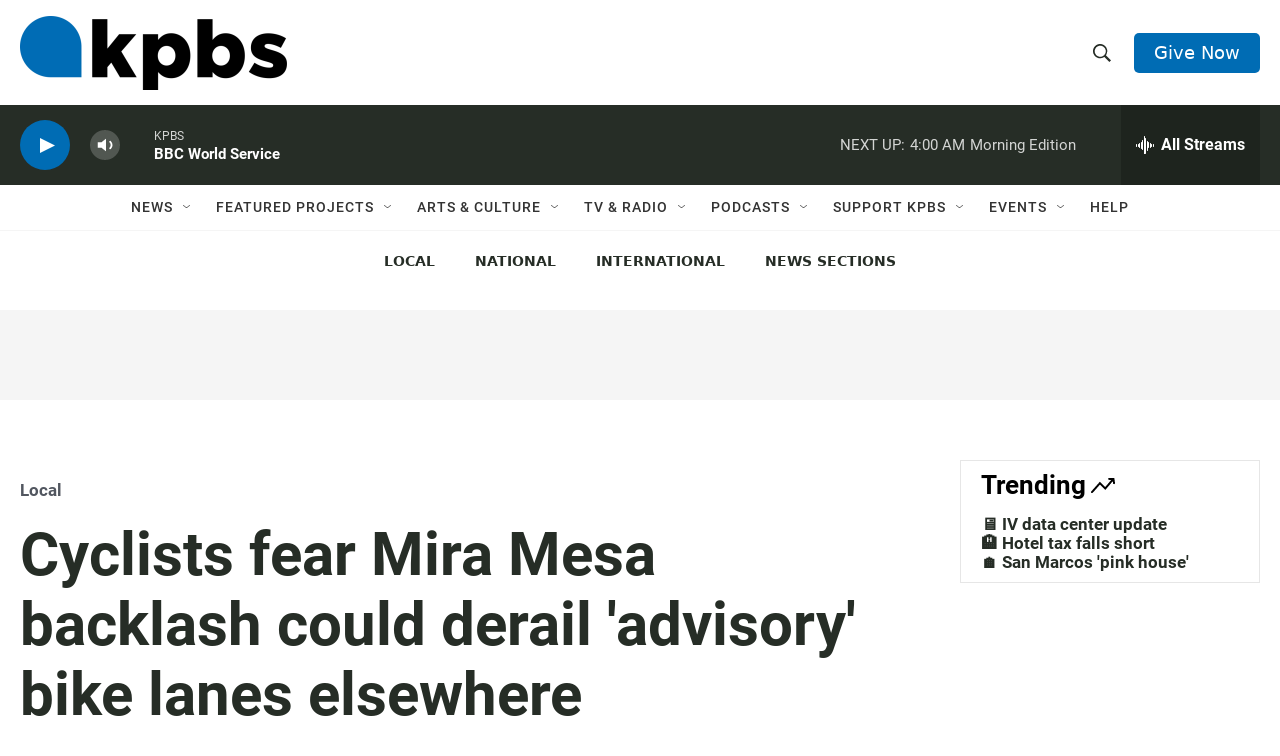

--- FILE ---
content_type: text/html; charset=utf-8
request_url: https://www.google.com/recaptcha/api2/anchor?ar=1&k=6LdRF8EbAAAAAGBCqO-5QNT28BvYzHDqkcBs-hO7&co=aHR0cHM6Ly93d3cua3Bicy5vcmc6NDQz&hl=en&v=PoyoqOPhxBO7pBk68S4YbpHZ&size=invisible&anchor-ms=20000&execute-ms=30000&cb=drawtuto1z7g
body_size: 48549
content:
<!DOCTYPE HTML><html dir="ltr" lang="en"><head><meta http-equiv="Content-Type" content="text/html; charset=UTF-8">
<meta http-equiv="X-UA-Compatible" content="IE=edge">
<title>reCAPTCHA</title>
<style type="text/css">
/* cyrillic-ext */
@font-face {
  font-family: 'Roboto';
  font-style: normal;
  font-weight: 400;
  font-stretch: 100%;
  src: url(//fonts.gstatic.com/s/roboto/v48/KFO7CnqEu92Fr1ME7kSn66aGLdTylUAMa3GUBHMdazTgWw.woff2) format('woff2');
  unicode-range: U+0460-052F, U+1C80-1C8A, U+20B4, U+2DE0-2DFF, U+A640-A69F, U+FE2E-FE2F;
}
/* cyrillic */
@font-face {
  font-family: 'Roboto';
  font-style: normal;
  font-weight: 400;
  font-stretch: 100%;
  src: url(//fonts.gstatic.com/s/roboto/v48/KFO7CnqEu92Fr1ME7kSn66aGLdTylUAMa3iUBHMdazTgWw.woff2) format('woff2');
  unicode-range: U+0301, U+0400-045F, U+0490-0491, U+04B0-04B1, U+2116;
}
/* greek-ext */
@font-face {
  font-family: 'Roboto';
  font-style: normal;
  font-weight: 400;
  font-stretch: 100%;
  src: url(//fonts.gstatic.com/s/roboto/v48/KFO7CnqEu92Fr1ME7kSn66aGLdTylUAMa3CUBHMdazTgWw.woff2) format('woff2');
  unicode-range: U+1F00-1FFF;
}
/* greek */
@font-face {
  font-family: 'Roboto';
  font-style: normal;
  font-weight: 400;
  font-stretch: 100%;
  src: url(//fonts.gstatic.com/s/roboto/v48/KFO7CnqEu92Fr1ME7kSn66aGLdTylUAMa3-UBHMdazTgWw.woff2) format('woff2');
  unicode-range: U+0370-0377, U+037A-037F, U+0384-038A, U+038C, U+038E-03A1, U+03A3-03FF;
}
/* math */
@font-face {
  font-family: 'Roboto';
  font-style: normal;
  font-weight: 400;
  font-stretch: 100%;
  src: url(//fonts.gstatic.com/s/roboto/v48/KFO7CnqEu92Fr1ME7kSn66aGLdTylUAMawCUBHMdazTgWw.woff2) format('woff2');
  unicode-range: U+0302-0303, U+0305, U+0307-0308, U+0310, U+0312, U+0315, U+031A, U+0326-0327, U+032C, U+032F-0330, U+0332-0333, U+0338, U+033A, U+0346, U+034D, U+0391-03A1, U+03A3-03A9, U+03B1-03C9, U+03D1, U+03D5-03D6, U+03F0-03F1, U+03F4-03F5, U+2016-2017, U+2034-2038, U+203C, U+2040, U+2043, U+2047, U+2050, U+2057, U+205F, U+2070-2071, U+2074-208E, U+2090-209C, U+20D0-20DC, U+20E1, U+20E5-20EF, U+2100-2112, U+2114-2115, U+2117-2121, U+2123-214F, U+2190, U+2192, U+2194-21AE, U+21B0-21E5, U+21F1-21F2, U+21F4-2211, U+2213-2214, U+2216-22FF, U+2308-230B, U+2310, U+2319, U+231C-2321, U+2336-237A, U+237C, U+2395, U+239B-23B7, U+23D0, U+23DC-23E1, U+2474-2475, U+25AF, U+25B3, U+25B7, U+25BD, U+25C1, U+25CA, U+25CC, U+25FB, U+266D-266F, U+27C0-27FF, U+2900-2AFF, U+2B0E-2B11, U+2B30-2B4C, U+2BFE, U+3030, U+FF5B, U+FF5D, U+1D400-1D7FF, U+1EE00-1EEFF;
}
/* symbols */
@font-face {
  font-family: 'Roboto';
  font-style: normal;
  font-weight: 400;
  font-stretch: 100%;
  src: url(//fonts.gstatic.com/s/roboto/v48/KFO7CnqEu92Fr1ME7kSn66aGLdTylUAMaxKUBHMdazTgWw.woff2) format('woff2');
  unicode-range: U+0001-000C, U+000E-001F, U+007F-009F, U+20DD-20E0, U+20E2-20E4, U+2150-218F, U+2190, U+2192, U+2194-2199, U+21AF, U+21E6-21F0, U+21F3, U+2218-2219, U+2299, U+22C4-22C6, U+2300-243F, U+2440-244A, U+2460-24FF, U+25A0-27BF, U+2800-28FF, U+2921-2922, U+2981, U+29BF, U+29EB, U+2B00-2BFF, U+4DC0-4DFF, U+FFF9-FFFB, U+10140-1018E, U+10190-1019C, U+101A0, U+101D0-101FD, U+102E0-102FB, U+10E60-10E7E, U+1D2C0-1D2D3, U+1D2E0-1D37F, U+1F000-1F0FF, U+1F100-1F1AD, U+1F1E6-1F1FF, U+1F30D-1F30F, U+1F315, U+1F31C, U+1F31E, U+1F320-1F32C, U+1F336, U+1F378, U+1F37D, U+1F382, U+1F393-1F39F, U+1F3A7-1F3A8, U+1F3AC-1F3AF, U+1F3C2, U+1F3C4-1F3C6, U+1F3CA-1F3CE, U+1F3D4-1F3E0, U+1F3ED, U+1F3F1-1F3F3, U+1F3F5-1F3F7, U+1F408, U+1F415, U+1F41F, U+1F426, U+1F43F, U+1F441-1F442, U+1F444, U+1F446-1F449, U+1F44C-1F44E, U+1F453, U+1F46A, U+1F47D, U+1F4A3, U+1F4B0, U+1F4B3, U+1F4B9, U+1F4BB, U+1F4BF, U+1F4C8-1F4CB, U+1F4D6, U+1F4DA, U+1F4DF, U+1F4E3-1F4E6, U+1F4EA-1F4ED, U+1F4F7, U+1F4F9-1F4FB, U+1F4FD-1F4FE, U+1F503, U+1F507-1F50B, U+1F50D, U+1F512-1F513, U+1F53E-1F54A, U+1F54F-1F5FA, U+1F610, U+1F650-1F67F, U+1F687, U+1F68D, U+1F691, U+1F694, U+1F698, U+1F6AD, U+1F6B2, U+1F6B9-1F6BA, U+1F6BC, U+1F6C6-1F6CF, U+1F6D3-1F6D7, U+1F6E0-1F6EA, U+1F6F0-1F6F3, U+1F6F7-1F6FC, U+1F700-1F7FF, U+1F800-1F80B, U+1F810-1F847, U+1F850-1F859, U+1F860-1F887, U+1F890-1F8AD, U+1F8B0-1F8BB, U+1F8C0-1F8C1, U+1F900-1F90B, U+1F93B, U+1F946, U+1F984, U+1F996, U+1F9E9, U+1FA00-1FA6F, U+1FA70-1FA7C, U+1FA80-1FA89, U+1FA8F-1FAC6, U+1FACE-1FADC, U+1FADF-1FAE9, U+1FAF0-1FAF8, U+1FB00-1FBFF;
}
/* vietnamese */
@font-face {
  font-family: 'Roboto';
  font-style: normal;
  font-weight: 400;
  font-stretch: 100%;
  src: url(//fonts.gstatic.com/s/roboto/v48/KFO7CnqEu92Fr1ME7kSn66aGLdTylUAMa3OUBHMdazTgWw.woff2) format('woff2');
  unicode-range: U+0102-0103, U+0110-0111, U+0128-0129, U+0168-0169, U+01A0-01A1, U+01AF-01B0, U+0300-0301, U+0303-0304, U+0308-0309, U+0323, U+0329, U+1EA0-1EF9, U+20AB;
}
/* latin-ext */
@font-face {
  font-family: 'Roboto';
  font-style: normal;
  font-weight: 400;
  font-stretch: 100%;
  src: url(//fonts.gstatic.com/s/roboto/v48/KFO7CnqEu92Fr1ME7kSn66aGLdTylUAMa3KUBHMdazTgWw.woff2) format('woff2');
  unicode-range: U+0100-02BA, U+02BD-02C5, U+02C7-02CC, U+02CE-02D7, U+02DD-02FF, U+0304, U+0308, U+0329, U+1D00-1DBF, U+1E00-1E9F, U+1EF2-1EFF, U+2020, U+20A0-20AB, U+20AD-20C0, U+2113, U+2C60-2C7F, U+A720-A7FF;
}
/* latin */
@font-face {
  font-family: 'Roboto';
  font-style: normal;
  font-weight: 400;
  font-stretch: 100%;
  src: url(//fonts.gstatic.com/s/roboto/v48/KFO7CnqEu92Fr1ME7kSn66aGLdTylUAMa3yUBHMdazQ.woff2) format('woff2');
  unicode-range: U+0000-00FF, U+0131, U+0152-0153, U+02BB-02BC, U+02C6, U+02DA, U+02DC, U+0304, U+0308, U+0329, U+2000-206F, U+20AC, U+2122, U+2191, U+2193, U+2212, U+2215, U+FEFF, U+FFFD;
}
/* cyrillic-ext */
@font-face {
  font-family: 'Roboto';
  font-style: normal;
  font-weight: 500;
  font-stretch: 100%;
  src: url(//fonts.gstatic.com/s/roboto/v48/KFO7CnqEu92Fr1ME7kSn66aGLdTylUAMa3GUBHMdazTgWw.woff2) format('woff2');
  unicode-range: U+0460-052F, U+1C80-1C8A, U+20B4, U+2DE0-2DFF, U+A640-A69F, U+FE2E-FE2F;
}
/* cyrillic */
@font-face {
  font-family: 'Roboto';
  font-style: normal;
  font-weight: 500;
  font-stretch: 100%;
  src: url(//fonts.gstatic.com/s/roboto/v48/KFO7CnqEu92Fr1ME7kSn66aGLdTylUAMa3iUBHMdazTgWw.woff2) format('woff2');
  unicode-range: U+0301, U+0400-045F, U+0490-0491, U+04B0-04B1, U+2116;
}
/* greek-ext */
@font-face {
  font-family: 'Roboto';
  font-style: normal;
  font-weight: 500;
  font-stretch: 100%;
  src: url(//fonts.gstatic.com/s/roboto/v48/KFO7CnqEu92Fr1ME7kSn66aGLdTylUAMa3CUBHMdazTgWw.woff2) format('woff2');
  unicode-range: U+1F00-1FFF;
}
/* greek */
@font-face {
  font-family: 'Roboto';
  font-style: normal;
  font-weight: 500;
  font-stretch: 100%;
  src: url(//fonts.gstatic.com/s/roboto/v48/KFO7CnqEu92Fr1ME7kSn66aGLdTylUAMa3-UBHMdazTgWw.woff2) format('woff2');
  unicode-range: U+0370-0377, U+037A-037F, U+0384-038A, U+038C, U+038E-03A1, U+03A3-03FF;
}
/* math */
@font-face {
  font-family: 'Roboto';
  font-style: normal;
  font-weight: 500;
  font-stretch: 100%;
  src: url(//fonts.gstatic.com/s/roboto/v48/KFO7CnqEu92Fr1ME7kSn66aGLdTylUAMawCUBHMdazTgWw.woff2) format('woff2');
  unicode-range: U+0302-0303, U+0305, U+0307-0308, U+0310, U+0312, U+0315, U+031A, U+0326-0327, U+032C, U+032F-0330, U+0332-0333, U+0338, U+033A, U+0346, U+034D, U+0391-03A1, U+03A3-03A9, U+03B1-03C9, U+03D1, U+03D5-03D6, U+03F0-03F1, U+03F4-03F5, U+2016-2017, U+2034-2038, U+203C, U+2040, U+2043, U+2047, U+2050, U+2057, U+205F, U+2070-2071, U+2074-208E, U+2090-209C, U+20D0-20DC, U+20E1, U+20E5-20EF, U+2100-2112, U+2114-2115, U+2117-2121, U+2123-214F, U+2190, U+2192, U+2194-21AE, U+21B0-21E5, U+21F1-21F2, U+21F4-2211, U+2213-2214, U+2216-22FF, U+2308-230B, U+2310, U+2319, U+231C-2321, U+2336-237A, U+237C, U+2395, U+239B-23B7, U+23D0, U+23DC-23E1, U+2474-2475, U+25AF, U+25B3, U+25B7, U+25BD, U+25C1, U+25CA, U+25CC, U+25FB, U+266D-266F, U+27C0-27FF, U+2900-2AFF, U+2B0E-2B11, U+2B30-2B4C, U+2BFE, U+3030, U+FF5B, U+FF5D, U+1D400-1D7FF, U+1EE00-1EEFF;
}
/* symbols */
@font-face {
  font-family: 'Roboto';
  font-style: normal;
  font-weight: 500;
  font-stretch: 100%;
  src: url(//fonts.gstatic.com/s/roboto/v48/KFO7CnqEu92Fr1ME7kSn66aGLdTylUAMaxKUBHMdazTgWw.woff2) format('woff2');
  unicode-range: U+0001-000C, U+000E-001F, U+007F-009F, U+20DD-20E0, U+20E2-20E4, U+2150-218F, U+2190, U+2192, U+2194-2199, U+21AF, U+21E6-21F0, U+21F3, U+2218-2219, U+2299, U+22C4-22C6, U+2300-243F, U+2440-244A, U+2460-24FF, U+25A0-27BF, U+2800-28FF, U+2921-2922, U+2981, U+29BF, U+29EB, U+2B00-2BFF, U+4DC0-4DFF, U+FFF9-FFFB, U+10140-1018E, U+10190-1019C, U+101A0, U+101D0-101FD, U+102E0-102FB, U+10E60-10E7E, U+1D2C0-1D2D3, U+1D2E0-1D37F, U+1F000-1F0FF, U+1F100-1F1AD, U+1F1E6-1F1FF, U+1F30D-1F30F, U+1F315, U+1F31C, U+1F31E, U+1F320-1F32C, U+1F336, U+1F378, U+1F37D, U+1F382, U+1F393-1F39F, U+1F3A7-1F3A8, U+1F3AC-1F3AF, U+1F3C2, U+1F3C4-1F3C6, U+1F3CA-1F3CE, U+1F3D4-1F3E0, U+1F3ED, U+1F3F1-1F3F3, U+1F3F5-1F3F7, U+1F408, U+1F415, U+1F41F, U+1F426, U+1F43F, U+1F441-1F442, U+1F444, U+1F446-1F449, U+1F44C-1F44E, U+1F453, U+1F46A, U+1F47D, U+1F4A3, U+1F4B0, U+1F4B3, U+1F4B9, U+1F4BB, U+1F4BF, U+1F4C8-1F4CB, U+1F4D6, U+1F4DA, U+1F4DF, U+1F4E3-1F4E6, U+1F4EA-1F4ED, U+1F4F7, U+1F4F9-1F4FB, U+1F4FD-1F4FE, U+1F503, U+1F507-1F50B, U+1F50D, U+1F512-1F513, U+1F53E-1F54A, U+1F54F-1F5FA, U+1F610, U+1F650-1F67F, U+1F687, U+1F68D, U+1F691, U+1F694, U+1F698, U+1F6AD, U+1F6B2, U+1F6B9-1F6BA, U+1F6BC, U+1F6C6-1F6CF, U+1F6D3-1F6D7, U+1F6E0-1F6EA, U+1F6F0-1F6F3, U+1F6F7-1F6FC, U+1F700-1F7FF, U+1F800-1F80B, U+1F810-1F847, U+1F850-1F859, U+1F860-1F887, U+1F890-1F8AD, U+1F8B0-1F8BB, U+1F8C0-1F8C1, U+1F900-1F90B, U+1F93B, U+1F946, U+1F984, U+1F996, U+1F9E9, U+1FA00-1FA6F, U+1FA70-1FA7C, U+1FA80-1FA89, U+1FA8F-1FAC6, U+1FACE-1FADC, U+1FADF-1FAE9, U+1FAF0-1FAF8, U+1FB00-1FBFF;
}
/* vietnamese */
@font-face {
  font-family: 'Roboto';
  font-style: normal;
  font-weight: 500;
  font-stretch: 100%;
  src: url(//fonts.gstatic.com/s/roboto/v48/KFO7CnqEu92Fr1ME7kSn66aGLdTylUAMa3OUBHMdazTgWw.woff2) format('woff2');
  unicode-range: U+0102-0103, U+0110-0111, U+0128-0129, U+0168-0169, U+01A0-01A1, U+01AF-01B0, U+0300-0301, U+0303-0304, U+0308-0309, U+0323, U+0329, U+1EA0-1EF9, U+20AB;
}
/* latin-ext */
@font-face {
  font-family: 'Roboto';
  font-style: normal;
  font-weight: 500;
  font-stretch: 100%;
  src: url(//fonts.gstatic.com/s/roboto/v48/KFO7CnqEu92Fr1ME7kSn66aGLdTylUAMa3KUBHMdazTgWw.woff2) format('woff2');
  unicode-range: U+0100-02BA, U+02BD-02C5, U+02C7-02CC, U+02CE-02D7, U+02DD-02FF, U+0304, U+0308, U+0329, U+1D00-1DBF, U+1E00-1E9F, U+1EF2-1EFF, U+2020, U+20A0-20AB, U+20AD-20C0, U+2113, U+2C60-2C7F, U+A720-A7FF;
}
/* latin */
@font-face {
  font-family: 'Roboto';
  font-style: normal;
  font-weight: 500;
  font-stretch: 100%;
  src: url(//fonts.gstatic.com/s/roboto/v48/KFO7CnqEu92Fr1ME7kSn66aGLdTylUAMa3yUBHMdazQ.woff2) format('woff2');
  unicode-range: U+0000-00FF, U+0131, U+0152-0153, U+02BB-02BC, U+02C6, U+02DA, U+02DC, U+0304, U+0308, U+0329, U+2000-206F, U+20AC, U+2122, U+2191, U+2193, U+2212, U+2215, U+FEFF, U+FFFD;
}
/* cyrillic-ext */
@font-face {
  font-family: 'Roboto';
  font-style: normal;
  font-weight: 900;
  font-stretch: 100%;
  src: url(//fonts.gstatic.com/s/roboto/v48/KFO7CnqEu92Fr1ME7kSn66aGLdTylUAMa3GUBHMdazTgWw.woff2) format('woff2');
  unicode-range: U+0460-052F, U+1C80-1C8A, U+20B4, U+2DE0-2DFF, U+A640-A69F, U+FE2E-FE2F;
}
/* cyrillic */
@font-face {
  font-family: 'Roboto';
  font-style: normal;
  font-weight: 900;
  font-stretch: 100%;
  src: url(//fonts.gstatic.com/s/roboto/v48/KFO7CnqEu92Fr1ME7kSn66aGLdTylUAMa3iUBHMdazTgWw.woff2) format('woff2');
  unicode-range: U+0301, U+0400-045F, U+0490-0491, U+04B0-04B1, U+2116;
}
/* greek-ext */
@font-face {
  font-family: 'Roboto';
  font-style: normal;
  font-weight: 900;
  font-stretch: 100%;
  src: url(//fonts.gstatic.com/s/roboto/v48/KFO7CnqEu92Fr1ME7kSn66aGLdTylUAMa3CUBHMdazTgWw.woff2) format('woff2');
  unicode-range: U+1F00-1FFF;
}
/* greek */
@font-face {
  font-family: 'Roboto';
  font-style: normal;
  font-weight: 900;
  font-stretch: 100%;
  src: url(//fonts.gstatic.com/s/roboto/v48/KFO7CnqEu92Fr1ME7kSn66aGLdTylUAMa3-UBHMdazTgWw.woff2) format('woff2');
  unicode-range: U+0370-0377, U+037A-037F, U+0384-038A, U+038C, U+038E-03A1, U+03A3-03FF;
}
/* math */
@font-face {
  font-family: 'Roboto';
  font-style: normal;
  font-weight: 900;
  font-stretch: 100%;
  src: url(//fonts.gstatic.com/s/roboto/v48/KFO7CnqEu92Fr1ME7kSn66aGLdTylUAMawCUBHMdazTgWw.woff2) format('woff2');
  unicode-range: U+0302-0303, U+0305, U+0307-0308, U+0310, U+0312, U+0315, U+031A, U+0326-0327, U+032C, U+032F-0330, U+0332-0333, U+0338, U+033A, U+0346, U+034D, U+0391-03A1, U+03A3-03A9, U+03B1-03C9, U+03D1, U+03D5-03D6, U+03F0-03F1, U+03F4-03F5, U+2016-2017, U+2034-2038, U+203C, U+2040, U+2043, U+2047, U+2050, U+2057, U+205F, U+2070-2071, U+2074-208E, U+2090-209C, U+20D0-20DC, U+20E1, U+20E5-20EF, U+2100-2112, U+2114-2115, U+2117-2121, U+2123-214F, U+2190, U+2192, U+2194-21AE, U+21B0-21E5, U+21F1-21F2, U+21F4-2211, U+2213-2214, U+2216-22FF, U+2308-230B, U+2310, U+2319, U+231C-2321, U+2336-237A, U+237C, U+2395, U+239B-23B7, U+23D0, U+23DC-23E1, U+2474-2475, U+25AF, U+25B3, U+25B7, U+25BD, U+25C1, U+25CA, U+25CC, U+25FB, U+266D-266F, U+27C0-27FF, U+2900-2AFF, U+2B0E-2B11, U+2B30-2B4C, U+2BFE, U+3030, U+FF5B, U+FF5D, U+1D400-1D7FF, U+1EE00-1EEFF;
}
/* symbols */
@font-face {
  font-family: 'Roboto';
  font-style: normal;
  font-weight: 900;
  font-stretch: 100%;
  src: url(//fonts.gstatic.com/s/roboto/v48/KFO7CnqEu92Fr1ME7kSn66aGLdTylUAMaxKUBHMdazTgWw.woff2) format('woff2');
  unicode-range: U+0001-000C, U+000E-001F, U+007F-009F, U+20DD-20E0, U+20E2-20E4, U+2150-218F, U+2190, U+2192, U+2194-2199, U+21AF, U+21E6-21F0, U+21F3, U+2218-2219, U+2299, U+22C4-22C6, U+2300-243F, U+2440-244A, U+2460-24FF, U+25A0-27BF, U+2800-28FF, U+2921-2922, U+2981, U+29BF, U+29EB, U+2B00-2BFF, U+4DC0-4DFF, U+FFF9-FFFB, U+10140-1018E, U+10190-1019C, U+101A0, U+101D0-101FD, U+102E0-102FB, U+10E60-10E7E, U+1D2C0-1D2D3, U+1D2E0-1D37F, U+1F000-1F0FF, U+1F100-1F1AD, U+1F1E6-1F1FF, U+1F30D-1F30F, U+1F315, U+1F31C, U+1F31E, U+1F320-1F32C, U+1F336, U+1F378, U+1F37D, U+1F382, U+1F393-1F39F, U+1F3A7-1F3A8, U+1F3AC-1F3AF, U+1F3C2, U+1F3C4-1F3C6, U+1F3CA-1F3CE, U+1F3D4-1F3E0, U+1F3ED, U+1F3F1-1F3F3, U+1F3F5-1F3F7, U+1F408, U+1F415, U+1F41F, U+1F426, U+1F43F, U+1F441-1F442, U+1F444, U+1F446-1F449, U+1F44C-1F44E, U+1F453, U+1F46A, U+1F47D, U+1F4A3, U+1F4B0, U+1F4B3, U+1F4B9, U+1F4BB, U+1F4BF, U+1F4C8-1F4CB, U+1F4D6, U+1F4DA, U+1F4DF, U+1F4E3-1F4E6, U+1F4EA-1F4ED, U+1F4F7, U+1F4F9-1F4FB, U+1F4FD-1F4FE, U+1F503, U+1F507-1F50B, U+1F50D, U+1F512-1F513, U+1F53E-1F54A, U+1F54F-1F5FA, U+1F610, U+1F650-1F67F, U+1F687, U+1F68D, U+1F691, U+1F694, U+1F698, U+1F6AD, U+1F6B2, U+1F6B9-1F6BA, U+1F6BC, U+1F6C6-1F6CF, U+1F6D3-1F6D7, U+1F6E0-1F6EA, U+1F6F0-1F6F3, U+1F6F7-1F6FC, U+1F700-1F7FF, U+1F800-1F80B, U+1F810-1F847, U+1F850-1F859, U+1F860-1F887, U+1F890-1F8AD, U+1F8B0-1F8BB, U+1F8C0-1F8C1, U+1F900-1F90B, U+1F93B, U+1F946, U+1F984, U+1F996, U+1F9E9, U+1FA00-1FA6F, U+1FA70-1FA7C, U+1FA80-1FA89, U+1FA8F-1FAC6, U+1FACE-1FADC, U+1FADF-1FAE9, U+1FAF0-1FAF8, U+1FB00-1FBFF;
}
/* vietnamese */
@font-face {
  font-family: 'Roboto';
  font-style: normal;
  font-weight: 900;
  font-stretch: 100%;
  src: url(//fonts.gstatic.com/s/roboto/v48/KFO7CnqEu92Fr1ME7kSn66aGLdTylUAMa3OUBHMdazTgWw.woff2) format('woff2');
  unicode-range: U+0102-0103, U+0110-0111, U+0128-0129, U+0168-0169, U+01A0-01A1, U+01AF-01B0, U+0300-0301, U+0303-0304, U+0308-0309, U+0323, U+0329, U+1EA0-1EF9, U+20AB;
}
/* latin-ext */
@font-face {
  font-family: 'Roboto';
  font-style: normal;
  font-weight: 900;
  font-stretch: 100%;
  src: url(//fonts.gstatic.com/s/roboto/v48/KFO7CnqEu92Fr1ME7kSn66aGLdTylUAMa3KUBHMdazTgWw.woff2) format('woff2');
  unicode-range: U+0100-02BA, U+02BD-02C5, U+02C7-02CC, U+02CE-02D7, U+02DD-02FF, U+0304, U+0308, U+0329, U+1D00-1DBF, U+1E00-1E9F, U+1EF2-1EFF, U+2020, U+20A0-20AB, U+20AD-20C0, U+2113, U+2C60-2C7F, U+A720-A7FF;
}
/* latin */
@font-face {
  font-family: 'Roboto';
  font-style: normal;
  font-weight: 900;
  font-stretch: 100%;
  src: url(//fonts.gstatic.com/s/roboto/v48/KFO7CnqEu92Fr1ME7kSn66aGLdTylUAMa3yUBHMdazQ.woff2) format('woff2');
  unicode-range: U+0000-00FF, U+0131, U+0152-0153, U+02BB-02BC, U+02C6, U+02DA, U+02DC, U+0304, U+0308, U+0329, U+2000-206F, U+20AC, U+2122, U+2191, U+2193, U+2212, U+2215, U+FEFF, U+FFFD;
}

</style>
<link rel="stylesheet" type="text/css" href="https://www.gstatic.com/recaptcha/releases/PoyoqOPhxBO7pBk68S4YbpHZ/styles__ltr.css">
<script nonce="DcLOolshMbD--gCl45hvyw" type="text/javascript">window['__recaptcha_api'] = 'https://www.google.com/recaptcha/api2/';</script>
<script type="text/javascript" src="https://www.gstatic.com/recaptcha/releases/PoyoqOPhxBO7pBk68S4YbpHZ/recaptcha__en.js" nonce="DcLOolshMbD--gCl45hvyw">
      
    </script></head>
<body><div id="rc-anchor-alert" class="rc-anchor-alert"></div>
<input type="hidden" id="recaptcha-token" value="[base64]">
<script type="text/javascript" nonce="DcLOolshMbD--gCl45hvyw">
      recaptcha.anchor.Main.init("[\x22ainput\x22,[\x22bgdata\x22,\x22\x22,\[base64]/[base64]/[base64]/[base64]/[base64]/[base64]/KGcoTywyNTMsTy5PKSxVRyhPLEMpKTpnKE8sMjUzLEMpLE8pKSxsKSksTykpfSxieT1mdW5jdGlvbihDLE8sdSxsKXtmb3IobD0odT1SKEMpLDApO08+MDtPLS0pbD1sPDw4fFooQyk7ZyhDLHUsbCl9LFVHPWZ1bmN0aW9uKEMsTyl7Qy5pLmxlbmd0aD4xMDQ/[base64]/[base64]/[base64]/[base64]/[base64]/[base64]/[base64]\\u003d\x22,\[base64]\\u003d\\u003d\x22,\[base64]/J0PCvX/[base64]/DrcKew7l6XCLDiMKzw6DDi8Oew5RMEl7CkRfCiMKYPCFAL8OdA8K0w4XCgsKsFlkZwp0Jw7LClsOTe8KXTMK5wqIAfBvDvVkvc8OLw4Juw73Dv8OUdsKmwqjDkzJfUVvDgsKdw7bCvD3DhcOxW8O8N8OXZSfDtsOhwo/[base64]/[base64]/DhcO8PsKhw7dLQmbChhAKWMOhw6DCvMKLw4vCkMKHwq3Cl8OjNhzCj8K3bcKywo3CiQZPLcOkw5rCk8KewqXCokvCscO7DCZodsOYG8KBUD5iQ8OyOg/CssKlEgQ4w7UfckZCwp/CicO2w7rDssOMYxtfwrI2wpwjw5TDkAB2wrUowoLCicOqbMKow5TCp3bCu8KLFDUwVsKxw4zCiV4QTzDDmmPDmA1gwpHDtsK7Yj7DkhYAPMKuw7DDtmzDn8O0wrVowol+AlgENHh/w7rCuMOXwpRHNDvDijfDq8OEwrfDvCzDsMOZDQPDtsKdJ8Kde8KcworCnCDDr8K9w7rCtyvDq8O3wp/Ds8Oxw4xhw40sTMKqQgHCkMKYwo/DlHnChMOBw5PDoxEqCMOXwqPDuCHCkVLCssKoJUPDrzHCq8OUQSLCu0crd8KgwqbDvVcvbAXChsKLw7pSVl0qwrrDvQfDoGldNX9Jw6HCpzcNXkVfNFPClWZ2w6rDmXjDgB/[base64]/[base64]/w48iw7PDlmLDhMKkwozCjSQCwrVFw7rCpDTCtMO/wpVCWcKmw6PDgcOidTHCmixewq7ChDUAbcO6wphFXV/Di8OCQHjCi8KlC8OME8KQPsKvBmnCrcOLwqDCjMKQw5jCg3Mew6Zcwo4Twr07EsKow70UeX/CtMOoOVPCih18PF0wFlXDr8KLw4HCi8OXwpvCqUjDtRN5GB/ChDt9NcK7w6jDqsOvwqjCpMOaJ8O4aTjDv8KWw7Q/w6RMIsOdeMOqYcKrwp1FKDJmQMKoYMOEwqrCsUBOC1bDtsOvKzJWdcKXecOjCAF/KMKkwo91w5FkO2XCrFM3wprDtRBQVA1rw4LDvMKewrkPIXvDosOXwokxfBp/w50kw7MtK8KpYQTCj8O3wq7CsT8NI8OgwockwoY1asKxCsO4woxKO0w9GsKFwrDCuA7CgiQEwqF/w7jCncK2w5NLRE/Ck0t8w6AVwp/[base64]/CrDtvw65MwpfCr0BJw6jDu8Klw74QDVXCvVvDtcOQdUrDvMOawoIoG8OvwrPDqzg4w5MSwoDCjcOSw7I9w4hUB1jClDh+w6x9wrHCiMOtBGPCnWIaOxvCiMOSwpcww5fChQjDlsODw6DChsKZCWIowqJgw4E/OcOKBMK0w7bCjMOIwpfCkMKPw4oofn7CtFEOAD5Yw7lWDcK3w5sIwopiwoTCr8KqTcOLKBLCnGbDom7Co8KzRVsKw53CpsOaCGTDlGVDwr/CpsKZwqPDjVdPwqhnB23CocO/wqBcwr0tw5gEwoTCuxnDmMO5aSDDklYPCTHDkcOGw7DChsKfW2Rxw4bDnMOSwoJ5woszw5JGNhPCr0XDhMKowp/Di8K4w5Qqw7LCuVnCh1N2w5XCg8Kjb21aw5s2w6bCm0wxVsO5DsO+acOxE8OMwoXCpCPDsMOtw5LCrkwwKMO8ecOjP0XDrCtJYMK4SMK1wp3Dnl5aBR/DlcO3w7TDgcKqwoxNBSTDnlbCsk8sYmVLwpwLA8Ozw6jCrMKywqjCtMKRw5DCpMKGaMKgw7wXccO/BD1FUF/CpsKWw78Iwrdbwp8/ccKzwq7DmQsbwqYGfShnwrZ5w6QSDMKCM8Oiw6XDlcKewq95w7jCqMOKwpjDiMO2TTHDsCPDuQMOcCpeFV7Dv8OpQ8KbWsKqFMO6LcOJWsO8N8Odw6jDgUUNdcKaSkEAw6XClDfCt8KqwpPCoCXDjS0Lw7oewqfCvH4kwpDDoMKFwqzDoU/DvG7DvTDCvRI4w5fDghdMC8KRcQvDpsOSBcK8w4nCgxMGe8O6ZRzCmz/DoDN8w58zw6TCpyrChUjDn23DnW5RasKxG8KOIsOhQ3/[base64]/wrzDsBlxwrnDhsOfwo/Dsz0haMKxw6UmwrDCu8O8acKHLDbDimfCiWrCtWJ1w7pZw6HCqRQEPMOLTcKCKcOGw6gOEVhlCRrDq8OXS10vwqPDjwfCviPCosKNR8Kpw7Rwwox9wpt4w7vCmxXDmzcrSEUqSD/DgjTDgE/[base64]/[base64]/Dk8Kewo42NsK7MMKRAsKNw4hcw4sYwpoWw6hsw4BEwqYoGnFoX8KBw6c/w4HCrxU8N3MFw4XCpB8Qw6MFwocbwpnCtcOiw4zCvRZCw5sXL8KNPcO/[base64]/[base64]/CqMOSwq7Ds8KtwrbDgsKLKXvCigUZwqdJwoLDqsKBYRzChDhDwrUPw67DjsOcw5jCqQ0/wq/CoUkhw6RSMEXDgsKPw5zCisOyLClQEUgTwqjCpMOMaV/DsTsXw7DCuUxGwrLDu8OdaFHCizfConPDkH/CgMO3ZMKWwqJdWMOheMKow4dSQ8KxwqtZFsKmw6BXegrDncKQVMO4w5x4wrBFVcKUwqLDr8K0wrXCgcO7UEBDJVRtwoRPdEzCum1ZwpjCnWV3aWbDhsK8Ig4lDnTDvMOdw7cpw7zDrRXDoHbDmB/Co8OdbX88N1ssGHUcNcO9w61GcjoiUcO7T8OXG8Kew449QEYeZQFewrLCucOsWE04PC7DrsKZw6B4w5nDnxNww4suRQ8XdcK6woYkMcKKH0lhwqjDn8Kzwr0WwpwtwpE2R8OGw4HCm8OGEcO/fn9kwqPCvMO/w7vDoELCgiLDgMKCU8O4G3Yaw6DCrMK/wq8eNFF4wqrDpnnCpsOUU8KjwqtgZA7CkBLDrWVTwqxnLjVrw4R9w6DDjcKbMkzCkWDCucONRjnChGXDicOlwqplwqHDjMO1N0DDpVQ7HgfDscOtwqHDisO8wqVxbsOaZMKIw5lOOhMiV8OFwrZ/w59NOW8/GBIzfMOfw70aIAQyRyvCvsK5fsOyw5bDuUnDpcKzZGPCtTbCqFxbbMOFw7wMw5LCi8KGwplRw45Vw68WM0gxaUcoLRPCmsKrcsK2fnBlB8OYwoBiWcOzwqs/WcKSGn97w492VsOfwq/CrMKsWk5yw4lAw4fDm0jCmcKEw6M9N2XDpsOgw7TCt3c3PsKpw7bDgBHDiMKAw4x6w4VQP3TDuMK1w47Dim3ClsKDZsOIHBUrwo3CliQQQAYCwoF0w6nCj8OywqXDpsO5wq/[base64]/Dr0MjwpomwqsEbsOEwrjCng1JQcO9w7FuwqbDqWHDjMODMcKnQMOzR1zCogbCrsOUwq/CihQCKsONw4bCi8KlGWnDpMK4w4wLwrzDicO9M8Oiw7/CtsKHwqbCuMKJw7TCs8OHc8KWw5HDiVZKBBTCtsKnw4LDgMO9Kx5jE8KUQVtlwpkOw6rCksO0w7LCr1nCh38Rw7ZzBsK8HsOBU8KrwowGw6jDkzEgw6gfw6jCgMKqwr04w5dEwrHDhcO/RTVSwplsMsKTdcO/fMO5egHDuzQoVMORwoHChMOjwpQuwqJfwqRBwqk7wqIGXR3DiEd7XSPCjsKKw5AoJ8OHw7sQw6fCpwfCoAl1w5bCrMOuwpciw48/IMKKw4gwD28US8K5Wk/CribCuMK1woRkwqc3w6nCj0jDoR0YcRMvAMOnwr7DhsO0wolreGkywokwKATDpmQ/eCIpw4lKwpQ7DMKrY8OXM0LDrsKhScOaX8KWbHzCnXNCPQAUwrhSwrcuNFgkG2wSw7/DqMKKHsOmw7LDo8OXXcKCwrLCnRIAY8KjwrsBwp1zby/Dsn3CkMOGwpfCgMKwwrjDsnxXw6DDn0Z0w7oRT2ROQMKQdMKsEMK2woHCnMKHwpTCo8KtPWwcw7JvCcOCwrTCk2k3T8OfRMKgbsK8w4TDlcOaw7PCqD4sc8KdGcKdbl8/wrbCp8OHC8KoX8K/eDVFw4XCnBUEISUawrDCoDLDqMO0w6rDhn3CqMOPeiPDv8K4T8K1wpXCqQt7UcO6BcOnVMKHHMOew77Cu3HCtsKJfXg9w6RsBMOFFnAdAsKTBsOTw5HDisKhw6TCtcOkF8K+XUxew7zDkcKow7VhwrjDkGzCjMO+wrbCqFnCkRfDqk8Zw7zCnEtSw7/ClgrCn0I+wrPDnEvDmMOMWXHCrMO+wo9RT8KtNk4KBMK6wqo/wo7DtMK3w73DkiIvaMKnw53DgcKHwopDwpYXBcKrfUPDjGzDssKtw4zCnMKQw5gGw6bDgl/[base64]/wr0iwo17wrJ7wqnCqAhKw7rDriXCqcOZCH3CohsVw63CqjUcOFTCqSAuYMOTZ1jCg3k4w5XDqMKPwqEddF7CjncTIcKCCMOpw5vDhAnDuwPCjsOgB8KaworDh8K4w7BZQVzDsMKsbMOiw6FhLcKew7dnw6jDmMKwJsKqwoYBw6FjPMOQfHXDsMOSwo9yw7rCnMKYw4/CncONKwPDp8KJH0zDpnLDsm/Dk8K6w5AsY8O2VWZGLQZWN1MVw6zCpiMowrXDsn7Dj8Ogw5w+w7bChi0KeB3Cu3JgDRDDtXYlwoldOR/[base64]/UMKzw5zDiyh0w689w4oswr9fw7ZOw7R3wrwxwp7CgDLCrBTCsTDCjgdYwrhZacKhwptmDhhYAwAEw4t/[base64]/DiWrCpEXDlWTCvjjDrcK4wrsrAMK+UnnDuDbCnMO7U8OLDyHDuXLDvVnDqSLDncODLws2wr0fw4LCvsK+w6rDhT7CrMOzw6HDkMONJg7DpifDpcOJfcOmT8OVBcKgWMKjwrHCqsKbw4gYZ3nCtQ3CmcOvdMKJwo7CgsOaN0oDZMK/w71Kf15Ywp5fWQjDncK5ZcKZwroVb8Knw6Erw4/DosKKw4rDocOowpTCisKicVvDtQEmwrfDjADCr17Cg8K/AcO3w59zBcO2w45zU8OOw4tuX2EPw4t5wojCrcKhw7fDn8KDWx4BWMOowq7Ck3jClcOEbsK/wr7Di8Ofw53CryrDnsOIwpBbAcOdB3grNMO+CnHDhUUkfcOGKcKEwo5JYsOKwqnCqkQNHmdYw40vwpzCjsORwp3DvMOleAtOX8OSw4MlwoDCu1plY8KFw4DCtsOzLzZaFcO7w5RYwp7Dj8K2IVrCs2/CgMKmw5x/w7LDnsOaTcKWIAnDlcOHEUbCkMOhwrPCp8Kvw7BEwp/CusKgUsKhZMKfd13DocOqKcKDwq4QJTJiwq/Dj8O4OWM/[base64]/[base64]/CvxPCqAHDgMOVw4ZZXyvCucKSw6rCuBXDisKLT8OYwos0AcOZP03Cn8KVwrTDkEXDmWJCwq54Hlk/aFMFwqobw43CnUVSEcKXw69mV8Kew5bCiMO5wpjCtwBowoQ2w6sTw5dtF2fDpypNJ8K8wo7Cmz7DoTE4CE7CosO3S8Obw4XDgkbCvXZXw4kMwqHCkxfCrA3CgMO9JsO9wpQRfkXCk8OcEMKJasKAUMOdXMOUAsK8w63Ci1Z3w4NjeWo9wpJzw4QSEFMfWcKVC8OPwo/[base64]/[base64]/[base64]/ChS4CwoxAbsKEd2/Ct3TDscKxJcOqwrrDrk7DtSzDmDpVLcO/w6TCqGt+enbCsMKha8Klw4wIw4l0w6fCusKgT2MVI2dxO8KiXMOGKMOEYsOQdzlGIj5gwocqMcKqUsKLYcOQwr3DmsOMw5kWwqPCsjhlw5kQw7nCisKfIsKvL154wqjCvRwMV2RuRQIRw6tAVsOpw6/CnRfChVbDvm8hMMKBA8Kvw7zDjsKVZhDDqcK2bGHDpcO/PcOLAg4rJMONworDs8OuwpjCimLCrMKKC8KxwrnDq8OsTcOfPsKow4t4K0Egw5LComPCrcOqaWjDqQnCl3AewpnDoQlEfcOYwqjCqzrCuEtWwpw0wo/CmBbCsljDoXDDlMK8MMOsw7cWeMOfKXbDt8KBw7XDsi5VGcOGwr7DtS/CvXNCZsOHb3bDoMKEcwXCpi3DiMKmIcOvwqtkOijCtjrCvRlFw5DDsALDvcOIwpckJxhKQiZmJhsqNsODw51/InPCksOzwojDqsOBw4LDvl3DjsK5w7HDhMOcw7siWlfDiDRaw7HCjsKLCMOMw7DDvBvCnWYVwoEAwphySMOVwonCncKhRDVwez/DgDIMwp/[base64]/[base64]/CpUM4Ph/[base64]/[base64]/[base64]/CtsO7B8ODw6PDvFTDqCshw5TCrnPCo2PCjsOUw7jCtxkRelHDj8OmwpVFwrgtIcKnN2zCnMKNwrnDrxk/IXbDgsOgw4F9CQLCsMOlwrt/w57Dj8O4RFcraMKGw4pbwpLDj8OXJsKNw57Cv8KUw49AZXFww4PCgivChsKBwrPCocKja8KOwqjCtW1Fw5/CtH4VwpjCk0ckwq8ewojDpV4uwq0TwpLCjcOfVTDDs13CvRfCpx84w7fDlFXDjjrDtBfCqcK8wpDCpV8wdcOjwrfDvxZuwobDigbCuA3Dt8KsfsK/XCzDkcORw4/DhljDmSUbwpB7wrDDjMKfKMKJAcOPccOQw6sDw7lEw54KwpZpwp/[base64]/DpsKAwozDuwcdDMODasKSQAbDlg3Cv2TDjMO8GyzDqC8UwpFtw5jDv8KCMHkDwr8Qw6PDhWjCm0XCpwnDnMOmAAbCqT5tGG81wrdXw7bDmcK0I1QCwp0acXt5fEMzQmfDrMKhw6zDknLCt2NyHylGwoPDq2PDnALCosKdWkDDjMKEPjnCuMK3azg/BGtwHC5KAmTDhzJZwoFJwoAbMMOdAsKHwoLDqEtpL8OlGX3DrsO4w5DCvcOXw5LCgsOVw7nDqV3DlsKFaMOAwrEVw7XCqVXDumfDpF4Gw5FrZcObHinDp8K/w4EWRMK1AB/CpQdcwqTDjsOESsOywqBQJsK5wqNdR8Kdw4oaFcOaH8OvOXt0wrbDkn3DisOoIsKFwo3CjsOCwoZDw6PCvUbCgcOOw7rDhUPDoMKFw7BMw47Dsk0Fw7ouXSfDk8Kow77ChDEXI8OES8KoLzh9BkXCn8Khw7nCqcKKwp5two/[base64]/w5dQEgpxFcKCDHnCiFrClQrDjMKgJlgowrtZw7UKw5vCsiJbw7fClMKKwrI/[base64]/[base64]/DucKNDMOGZsO4w6HCmcOHEEXDqxB1CsKDfMOpwozCuV8AdiRgP8OjRsOnI8K7wposwoPDgcKKIwjCmcKIwplhwrEPw7jCqE8Kw6kxeh4+w77CmV41B1YGw5nDs1wLaWfDssO/DTrDhcOywpI8w41MYsOdUzhhQsOUGR1bw5JjwpwOw6bDlsOmwrJyNyl2w75hOcOmwqTCgEVCTwNow4AQE3jClMK3wp9iwow9wonDscKSw4ApwrJpwp7DscKawqDDsBLDtsK2dzRIE110wrhVwrpzf8OOw6XDlWhfNk/DnsKhwoVrwooCVMK2w51ddV/CnSNrw54Pw4vCunLDqz0Lwp7Dg3/CjWLCv8O0wq59PAdZwq5QGcK6bsKBw5HCoWjChj3CmRvDkcO0w7HDv8Kaa8OsCcKsw4ltwpJEDHlPfcOHEsOZwrVCUnhZGlwJZcKtCVd7dgzDmsKWwoghwo8fJhnDuMOfZcOmE8O3wr/[base64]/[base64]/CvcOdw5UxHigdKcOew43Dp1Vow77CtMK5FWHDusOjQsKDwosowqPDmkg4VR0ILWLCl2JwUcKOwqsnwrVGwqRPw7LCksOOw6JsEnFMBcKsw6JSdMKIUcOHFD7Dln8ew5/[base64]/CvGcfwplYw5vCkCVieBRxwq/DtSRYW0EjKcOTHsO4w4sVw7XDghjDkk1nw5TDvxcHw4jCmAE8L8O1woJHw5LDrcOkw4bDqMKuO8Otw5XDv0UGw7tOw7Y/IsOeJ8ODwrsRQsKQwqEHwq5CG8KIw7Z7PD3DmcKNwqE4wo0tSsOiIcOVwpbDisObRiBAfDnClTPCpjPDlMKuWcOhwpvCssOeHBQCHRLDjyUIByB0GcK2w64cw64TSms4GMOCwpI4RMO1wpp5WcO/[base64]/McKQw5fCmxvDlcKGY8KUw5tuw7jCj8OfwqLCqDwsw5Viw7TCpcOmNsKKw57CvMOkbMOPMCpRw5dEw5Z7wrPDkhzChcKgMHc0w57Dn8KCcQAOw4LCpMObw5hgwr/[base64]/ClDQtP8O8IAbDhy1iw4DCh8OYQ8ODwqbCuDfDj8KXwolQNMKTwpLDgsOISicUV8Kqw6DCmXkde2dkw43CksKDw40UIjjCssK/w5TDkMK1wqnCgjoFw7REw77DtjrDicOLTVpKInA7w6UeccKsw4xJfXLDq8OMwofDknB7HMKuecKGw7sqwrhMBsKJMm3DhjUIJcOPw5AAwpAeTGVfwpIQS1/Ch2/[base64]/[base64]/[base64]/CjiTDp2hAwqMmGcOJQsOTwrHCkE1IcHbCucKLByVdwrR7wqo+w71gSCwiwpA7LVnCmgzCrAd7wrLCpcKDwrIbw6XDsMOYe3coc8KndcO0wr1qEsO5w7RyVlp+w6zDmA4cGMO1R8KXI8OQwp0iVsKuw7bChSkCPT8GXcK/IMKtw6RKGVDDt0gsEcK+wo3Ck0DCiDJnwqDCiB/CgsKBwrXDjC4/A2AKH8KFwrkDMsOXw7HCscKEw4TDlj9/[base64]/DicEX8KJF8K6bV8pw7ZTHjjCoE/DhUvCicKtMsO4K8Kxw6BIdm5pw5F/[base64]/[base64]/GD1GwogDUGxsKMOqwqHDtixfaGkXw6jDhMKcExpxB3oWw6nCgsKPw4LDtMOpwqoFwqHDh8KYwoULJcKKw5fCucKCwo7CoA0gw57CosObZMOcPMKcw6rDlsOeb8OLcTMYZS3DiRt+w5Z9wq7Du3/Dnm/Cn8OSw5LDjwfDj8OwGQPDszdGwqIDJMOIKHjColzCtFliNcOBVxLCgBBSw47Cp0M2w6fCu1/DhXsxwqB1TEc+wrkBw71icCDDsmdgesOTwo0BwprDjcKVL8OzSMKOw4LDnsOmXXVFw6DDgcKAw4xww5bCj0TCm8O6w7UcwpQCw7/[base64]/[base64]/[base64]/Ci8KzCMOCbhLDiwdXwqfClsOuH8KAwqpFwpd1PcOLw4BcRWvCv8OxwqdkQ8KGTmDCrMOWcjkdbDw3HmHCtkFwKBfDv8KSV1Z9acKcUsK0wqTDuWTCq8OewrQ8w4TCpE/CgcOrBTPCvsOiYMONLErDh3rDqXlRwr5mw7hwwr/CrF7DuMKIXCvCtMOiFAnDnTrDmBknw5PCnA4/wpkpw5LCkVx3w4IFcMOvLsOUwofCgmAcwqDCisOddsOrw4JKw704wofCgSUNH2rCum7DrcKIw6fCkn/[base64]/CoGrDuABiw7fDljHDn8OFw4UUU8OvwpPDr0zCtUzCksKKwr8sVGUdw6oDwqozTMOmCcOfwovCpALClmLCncKCU35vdsKKwo/[base64]/CQ7DiMOxPGzDmMOQwoTDmcOaZUM6UMKMw7gdwoPCs0BbbxlmwpIPw6coDHBUT8Odw7cxYnnCgGDCnypfwqPDmsOyw705wq/[base64]/wrB6U8O9w7wXwoNQwr4xw5LCp8OoE8OOw73Cjywywq4qw5EEYVZUw6TCm8KcwqXDphXCqcKpIMKUw6lvK8OBwpZScULDmcOqwqjCpzbCmsK5dMKkw6HDvQLCucK1wr89wrfDizheYigNb8OqwqsfwoDCksKwc8OPwqjCqsKgwp/CnMKTLCgOY8KULMK8LFs3GmzDsStSwqZKXGrDu8O7HMKuf8OYwrEKwobDoSdPw7PCpcKGSsOdKCjDksKvwp9CUwTDisKOeGJ/wrE+fMOGwr0Tw4XCgRvCoxTChj/DrsO7MsKPwpXDgybClMKtwpnDknJVEsKcYsKBw4vDhVfDkcKEY8KVw7fCpcKXAWNmwrzCiXPDsjPDvERgQcOmT24uI8KkwoDDuMKuf1/[base64]/CucK2EsKBYVPCh8OHw5LDnsKxCMOew6XDgMKww50TwrI3wrRuwqLDicOWw407wqzDucKew4vClwZCPsOEQMOjBUXChXMkw6fCi1YJw4zDiAdgwqUYw47DtSjDg2NyJcK/wphmCMOXLsK/OsKLwpYgw7jCthXCh8OhOFMgMwnDimPCiT13w65cWcOrPERaacOuwpXCrH0awo57wrjCuC9tw6DDv0IUZAHCssOMwoc0ccOzw6zCp8Owwpt/MGnDg0EIPVleAcO4cDBQY1HDscOJYg4raEpjwobCusKuwpjDu8OHalJLO8KewpB5woBfw6LCiMKqYlLCpgZoTcKeAxzCiMObBQDDisKOfMK/w7MPwrnDmB/DsxXCu0zCl1nCs1nDpcK+FiYRwolaw7MbKsK2UsKIJQlFO0PCpz/DnBzDs07DvizDqsKCwpFdwpvDsMKrH0rDv2nCjsKWPHfCtwDCssOuw7wBFsOCGHEYwoDCvWvDi0/DkMKQXcKiw7TDhQQoEEPDiXDDnXTCgXcXSzDCncOzwo4Rw4TDpMOrdxLCmR1kNEzDpsKvwpnDpGLCosOcAivDtMKRClR8wpZ/wovDpcOPTWzCtcO4LU8PUcKoHSvDhF/DhsK7EX/CmCkoKcK7wpXChMK2VsO2w5vCuCRMwr1IwpVRDHXCkMOjdsKywohTOHhvOjsgCMOeAWJtSCHCuxMOBDRRwqnCvQfCoMK1w77DvsOEw6ktIj/CiMK/w5Mxej3Ds8OFf0pvwoYiJ3xBJcKqw47CrsKVwoJIw50vUDnCpV1ROMKNw6xbbsKvw7sEwotub8KUwp0yEh5mw7xubsKAw7JPwrnCncKsJHjChcKIQQUlw54aw6ZNcyPCqcOJHnnDqBo0Oi4WUlUPwoBOHCPDqjHDp8KpKwp3EcK/EsKIwrg9eBHDlH3CgGcxwqkBdWXDgcO5wrHDjBDDl8OxUcOgw50jNxxNF07DnDFWwqfCucOXNSTDssKPaRBeE8KAw6PDtsKEw4/CggzCjcOZMhXCoMKbw5kawo/ChhHCksOmJsO9w64WHXJcwqXCsApGQTTDoiAhbTAUw74Hw6PDg8O3wrAIDhdhN3MGw4/[base64]/DqcOlwrrDjcOYOxoMwpw6UsK6ZAtMB1/DlWJFVFVKw4kMOnRfdRNOQXgVJm5KwqgaAx/DsMOFTMOZw6TDuR7DtsKnBMOYQE50wrLDtMKaejckwpISNMK6w4HCmj3DvcKqbi7CosOKw43DoMO/woIcwqTCuMKcW1MQw4LDi23CmgbCu3gLR2cOTQ1owrfCnsO2wpY1w6rCsMKKXFrDosKIYxXCrXPDqxTDp2R8wrguwqjCkDRrwoDCjyRTfXbDuC4KZ3HDqQMPwrrCqsOvPsOTwojCucKVa8KoBMKhwr1kw6pYwo/DnA7CiQsOwq3CnQldwq3CjCvDg8OuZcO+ZylhGsO+KhwGwprDosOfw59BQMKzVmrDjjbDkDPDgcKSGxBwQsO9w5bCrBjCv8O7wpzDuGBSD3rCjsO5w7bCksOVwpjCgD9hwofCk8OTwqxMw6cPw64JB3cSw57DksKoKB/CncOadjHDkW7DicOtNWwwwoVAwrZ7w5Z4w7/DhAdNw75fNsOtw4QvwqbDsxsgHsOlwpLCuMK/F8OJeFdEW1JEVDLCgcK8c8KzGcKpw58NcMKzD8O5OsObFcKnwojDolDDnT8vGxrCuMOAdDbDr8ODw6LCqMOIdzvDhsO5Ui8CWEzDkEdGwqnCkMOwZcODBcOhw6PDsiDCj2BBw7/[base64]/K8O/[base64]/CmSHChsOfLHERVjcrDETCtMOeeznCijPCpkkadcOswpHCq8KlHTxKwpYIwofCiRsmc2rDoBBfwq9owq57UHIkEcOSwq3CoMKxwr98w7zDscKqdwvCh8OPwqxZwrLCtWfCosOBOALDh8KSw7ZQw7YHwqXCi8K+w4U1w7XCrV/DhMOuwo4rFBjCtcKXQ2fDmngfO0bCusOaNsK5SMOJw4l5IsKyw49sYWVheHDCkSw5Q0hbw7Nvc1AMDWsCOF8Rwp8aw6AJwqQQwrrCrTYdw7gew61vWMOqw54fKcKeMMOHw5h5w4Z5Xnlhwo5/CMK5w6Rlw7TDmGpFw6RqX8OqfzZAwrvCt8OwTMOrwp8JMgw0FsKFK0rDkgIiwoLDisO/OVrCtTbCncOfLcKaV8KLQMOFw4LCqU09wrkww6fDpjTCvsK5DMOOwrjDgMOuw7oiwoFSw5oRGxvCmMK2FsKuE8OlXEfDn3vDrcKLw5PDnwQKwrF5w53DuMO8wopBwrTDvsKkZsKlU8KDOMKHClHDs0FfwqrDn2JpdS/CuMOkdkRcIsOjNcK2w4traSjDoMKoesKEUDPDkgbCq8KDw57Dp1VvwoJ/wqxgw6bCux7CqsKhQBs8w7JHw77Dt8KYw7XCvMK9woFYwpbDoMK7w57DpcKiwr3DjDXCqVATeC4aw7bDrsKew7s0dnYqBSDDmCs2O8KRw6Fhw6nDssK1wrPDvsOBw4oHw5UvU8O/wpM6w4NEBcOEwqzCilHCu8O3w7vDj8O5KcKlc8OpwpVrPMOndsOQdnvDksOhw4nDhGjCoMKWwqgWwqbCpcKjwojCqXJ/wqfDgcOZNsOzasOWF8OhM8O/w6FXwrbCmcO8w5nDvsObw5/[base64]/DhcOxwptWwok/PsK/wovCi8KLB8Oha8OywrXCucKnIVfCnW/CqkvCrsKWwrpfJhkcDcOmw78FFMKQw6/[base64]/Ck8KLwpplAMO8wofDj8O1EMORQ8K9w5fCn8KfwrvCnUljw7rClcOWV8K+V8KwdMKuP2rClGvDsMOVNsOOHWUQwoFgw6/CskPDoUs/K8KzUkrCj1cnwoY1CErDhXzCqHPCoTjDscOOw5rDlsOowqjCggTDjzfDqMORwrEeFsOsw5oRw4vCvksaw4ZoWC3DgAPCm8OVwqsUUTrClCrChsKpdWDDlm4yFQcswq0OJcKIw4PCm8K3ecKuMWdcSwRiwoFSw4XCqsOjEFZsW8KTw6QKw6lia0MwKH/Dm8KCTCkxeh3DisOrwobDtwrCv8OzVB9HVwvDjcOTEzTCh8Ksw5DCgw7DgRQOT8O1w5F5wpXCvwEXwq/[base64]/DpWBRw5DCqSLDvznDpsKsw4U4CGwicMONw4HDucKpfcOsw7ZswosQw5hxEcKswpNPw7cZwplhJcOKMgN/WsKIw6YkwrvDocO2wrwtw67DpA7DrBDCmMOdGmNLW8O+K8KSEkofw5Rpw5Bhwossw60lw6TCnjnCmMOaKcKMw7Blw7bCoMKVUcKtw7/[base64]/ccOBw7RUw4sqUBMZa8OQwpXCiyoLO8K3wqXCrMOawoXDtSA8wrPCnkhXwrkvw51aw7LDgcO7wq1yWcKxM1QQVhnDhS5rw5JBF19vw5rCiMKmw7jCh1Agw7/[base64]/RcKDe3ljVFJ4w5pbEMKawpnCkyZEBcKTw4MPw5oYTkHDkAYcfno0Rz7Ch3tQbz3DmCvDuElCw5vCj1B/w5DCgsKxXWRSwoTCo8Kqw7xIw6pgwqZLXsOjwpLCpSzDhwbCm0BZwq7DszzDicKLwrA/wosXWsKdwp7CksKcwptPwoMpw7XDmTPCtkBCFi/[base64]/[base64]/ZHhKRDFYwokySw7CgzHCnsOrdUrDlsO5wrXDrsK/BGQiwrfCicOkw7jCjXzCmS4CRhJ2PMKAFsO5MsK6JsOvwrgPwo/Di8OAEcK4eFzDsjQawrsKfsKuwojCuMK+w5JzwrsKQ2nCuyPDmAbDmmfCghhqwoERXj41LEhHw5MUBMKpwpHDs0vCpsO0EVTDuybCvhXCllBKd2w0WRQsw65kKMKHecO9w7BQdGvCjsO2w7jDjEbCtcOdVkFhKTnDrcKzwpkXw7Yew5TDs3tvasKqH8K6Y2/Crlo1wpPDnMOSwpcswqVqIMOOwpRlw4MgwpUlc8Osw6jDvsKBW8OuFz7DkxNVwonCmxPDlcKOwrBLM8KBw67ClyI2GEHDtDliFUHDg2ttw5rCk8OCwq5mTyhINsOFwpzCmcORb8K9wp1xwq4masOpwqALEcKpC0kzLE5ZwpHCn8KAwrDCvMOeYAFrwosbT8KwTQ/DlnXCu8OKw41XUGpiw4tBw7RrNcOePcO5wqsceW47RDTCisOxWcONecKOFcO7w6c4wqAKwoHCksO7w7gJAl7CncKLw5cEK3fCocOiw5TCjcO5w45bwqBRdGnDpRbDsgLDlsOSw4HDklIffsKjw5HDqWBucBXCh3l2wqVuTMOZRwANMSrDtGhbw4VAwp/DtVbDolwJw5ZHLnDCq2/CssOJwrx2UGXCiMK2wq7CucOfw74YQ8OwWB/[base64]/wrd4Ew0xRMKFXMK+AFfCpiDCksO1w64qwoFWa0Jaw6o/w67CmgPCr30+A8OIK10YwoJCQsKvN8Orw4fCpzsIwpkVw4DCo2bCnnHCrMOAL1jCkgnCgWpBw4YJQiPDrsKfwpJoNMO9w6LDiFjCnlDCiCVMAMOOasOkLsKVIxZwHlV9w6V2wqPDpBUmQcORwrPCs8OwwpoLX8OJN8KNw7cVw5E5BcKmwqjDhEzDiSLCqsO8SD/Cr8K1OcK7wqjCj3wlQUjDmS7CusKTw4FPZcOMN8Kfw6x2w4Z6Nk/DrcO4YsKYcxEFw6HDpFsZw5hEcTvDnjBnwr0hwqp6w4UDdTvCni7CrMO0w6LCmsOuw67CsV3CuMOswpdhw7Btw45vUcOjZcOoTcK8d3PCtMOIwo3Ckl7DqMK1wpwDw43CqEDDmsKhwqbDr8O8wqfCmcKgdsKMLcOTU1ouwpAiwoZuF3PCsFzCoE/CgcOpw5YmYcOzW0ISwpZeI8OrA0omw7/ChMKmw43DgcKKw5Ejf8OpwqLDg1bCk8OJGsO0bD/Cg8ONLB/CrcKFwr9qw4nClMOLwr9VNDnCiMKFTjEuw4XCkghEw4/DnQdAQHA9w4NMwrFJWcODD3bDg3/DocOkwpvCglpRwr7DqcKFw53CsMO7IMOnR0LDicKUw57Cu8OOw4dHwqHCoHgadVcuw5fDr8KzfyU+ScO6w7FBcx3CpsOQEUTCs39Jwr8owrRmw54QHQgrw5LDmcK/[base64]/Dm8O4YcO4w7/CgsK2wpHCmsO2wrgoTAcfYRw7GiQIWcOE\x22],null,[\x22conf\x22,null,\x226LdRF8EbAAAAAGBCqO-5QNT28BvYzHDqkcBs-hO7\x22,0,null,null,null,0,[21,125,63,73,95,87,41,43,42,83,102,105,109,121],[1017145,739],0,null,null,null,null,0,null,0,null,700,1,null,0,\[base64]/76lBhnEnQkZnOKMAhnM8xEZ\x22,0,0,null,null,1,null,0,1,null,null,null,0],\x22https://www.kpbs.org:443\x22,null,[3,1,1],null,null,null,1,3600,[\x22https://www.google.com/intl/en/policies/privacy/\x22,\x22https://www.google.com/intl/en/policies/terms/\x22],\x22TsKS4uaeLrZjAsRyTsvSgYR0ez5P8Sd49gP7tMicnMo\\u003d\x22,1,0,null,1,1769080297916,0,0,[234,18,44,174],null,[59,165,87,208,140],\x22RC-iWOwSE2VhZav6w\x22,null,null,null,null,null,\x220dAFcWeA6MdQ4dqPmtIm83QxDuOuaHRrTDT1ezfR8z0NMeoyo_PhuoSWKnSuBH4FgtogN2ZJHFjGQTWc6aHNWjEYRvkb9RdUWpQg\x22,1769163098080]");
    </script></body></html>

--- FILE ---
content_type: text/html; charset=utf-8
request_url: https://www.google.com/recaptcha/api2/aframe
body_size: -268
content:
<!DOCTYPE HTML><html><head><meta http-equiv="content-type" content="text/html; charset=UTF-8"></head><body><script nonce="SYzHjMBEZ81SpPV_C4Cs_Q">/** Anti-fraud and anti-abuse applications only. See google.com/recaptcha */ try{var clients={'sodar':'https://pagead2.googlesyndication.com/pagead/sodar?'};window.addEventListener("message",function(a){try{if(a.source===window.parent){var b=JSON.parse(a.data);var c=clients[b['id']];if(c){var d=document.createElement('img');d.src=c+b['params']+'&rc='+(localStorage.getItem("rc::a")?sessionStorage.getItem("rc::b"):"");window.document.body.appendChild(d);sessionStorage.setItem("rc::e",parseInt(sessionStorage.getItem("rc::e")||0)+1);localStorage.setItem("rc::h",'1769076699935');}}}catch(b){}});window.parent.postMessage("_grecaptcha_ready", "*");}catch(b){}</script></body></html>

--- FILE ---
content_type: text/css
request_url: https://tags.srv.stackadapt.com/sa.css
body_size: -11
content:
:root {
    --sa-uid: '0-0205910a-1900-518d-5dbc-70c0b16b9639';
}

--- FILE ---
content_type: text/javascript
request_url: https://c.lytics.io/cid/6391159f1a53f5899d8f47c6e4826772?assign=false&callback=u_33794992793798384
body_size: -399
content:
u_33794992793798384("")

--- FILE ---
content_type: application/javascript; charset=utf-8
request_url: https://modules.wearehearken.com/kpbs/embed/4559.js
body_size: 3241
content:
(function (g) {
  var id = 4559
  , au = "https://assets.wearehearken.com/production/assets/embed/embed-init-2c4b946ce9ba41f65ec9d82add363c7eca141496a1a13f191b24b6605bc87d22.js"
  , edata = {"id":4559,"embed_type":"prompt_embed","display_name":"Reporter Embed - Andrew Bowen","custom_font_family":"Roboto, Arial, Helvetica, sans-serif","social_title":"KPBS","social_description":"","header_type":"header_none","ga_qsp":"animate_prompt=false\u0026anonymous_checkbox_text=Please+don%27t+publish+my+name\u0026character_limit=500\u0026collect_email=required\u0026display_name=Reporter+Embed+-+Andrew+Bowen\u0026embed_type=prompt_embed\u0026form_email_label=Email+address\u0026form_name_label=Name\u0026input_label_placement=labels_inside\u0026no_character_limit=false\u0026opt_in_checkbox_enabled=false\u0026opt_in_checkbox_name=Sign+me+up+for+your+newsletter%21\u0026opt_in_default=true\u0026prompt=What+issues+should+San+Diego%27s+leaders+be+paying+the+most+attention+to%3F\u0026show_anonymous_checkbox=true\u0026submit_button_text=Submit","language":"en","recaptcha_enabled":false,"captcha_public_secret_key_v2":null,"appearance":{"link_text_color":"#006CB4","background_color":"#efefef","submit_button_color":"#006CB4","submit_button_text_color":"#FFFFFF","accent_color":"#3B94FF","font_family":"Verdana, sans-serif","font_size":14,"question_background_color":"#ffffff","header_text_color":"#ffffff","primary_text_color":"262D26","secondary_textbox_text_color":"#000000","secondary_text_color":"3C4261","input_text_color":"#425568","header_image":null,"header_image_alt_text":"","footer_image":null,"footer_image_alt_text":"","footer_image_link":null,"footer_image_orientation":"below","voting_highlight_color":"#3B94FF","bar_graph_background_color":"#C9C9C9","header_font_size":14,"button_width":"full_width","input_group_orientation":"horizontal"},"translations":{"age_over_16_confirmed":"I am over 16 years old","terms_of_service_accepted":"I accept the \u003ca href=\"%{terms_of_service_link}\" target=_blank\u003eTerms of Service\u003c/a\u003e","terms_of_service":"Terms of Service","privacy_policy":"Privacy Policy","urls":{"footer_terms_of_service_link":"https://wearehearken.com/terms-of-services","embed_terms_of_service_link":"https://wearehearken.com/terms-of-services","privacy_policy_link":"https://wearehearken.com/privacy-policies"}},"content":{"header_text":"","footer_text":"","badge_text":"Powered by Hearken","badge_link":"https://wearehearken.com/terms-of-services","form_name_label":"Name","form_email_label":"Email address","optional_label":"optional","prompt":"What issues should San Diego's leaders be paying the most attention to?","anonymous_checkbox_text":"Please don't publish my name","show_anonymous_checkbox":true,"submit_button_text":"Submit","contact_info_section_header":"Your contact info","contact_info_section_subheader":"We'll be in touch if we look into your question.","submission_thank_you_text":"Hey %{name}, thanks for asking your question: \"%{question}\"\n\nIf I'm able to investigate it further, I'll email you at %{email}.\n\nFeel free to encourage your friends to ask questions, too!","collect_email":"required","show_social_buttons":false,"share_text":"","share_link":"","no_character_limit":false,"character_limit":500,"opt_in_checkbox":{"name":"Sign me up for your newsletter!","enabled":false},"opt_in_checkbox_enabled":false,"opt_in_checkbox_name":"Sign me up for your newsletter!","opt_in_default":true,"lists_to_auto_assign_to":[7050],"opt_in_lists_to_auto_assign_to":[],"animate_prompt":false,"input_label_placement":"labels_inside","custom_field_definitions":[{"name":"Zip Code","required":false,"configuration":{"validations":"normal","value":""},"default":"","type":"postal_code"},{"name":"Phone","required":false,"configuration":null,"default":"","type":"text"},{"name":"Sign up for the KPBS Headlines Newsletter","required":false,"configuration":null,"default":true,"type":"boolean"},{"name":"Sign up for KPBS' Most Popular Stories Newsletter","required":false,"configuration":null,"default":true,"type":"boolean"},{"name":"Sign up for the KPBS/Arts Newsletter","required":false,"configuration":null,"default":true,"type":"boolean"},{"name":"Sign up for the Catch-Up Newsletter","required":false,"configuration":null,"default":true,"type":"boolean"}],"age_confirmation_enabled":true,"age_confirmation_text":"I am over 16 years old","terms_of_service_text":"I accept the \u003ca href=\"%{terms_of_service_link}\" target=_blank\u003eTerms of Service\u003c/a\u003e","organization_id":459}}
  , acctSlug = "kpbs"
  , orgSlug = "kpbs"
  , apiUrls = {"questionSubmit":"https://modules.wearehearken.com/kpbs/api/questions.js","createVote":"https://modules.wearehearken.com/kpbs/api/votes","votingRoundResults":"https://modules.wearehearken.com/kpbs/api/voting_rounds/:voting_round_id/results"}
  , gaSr = 100;
  !function(e,n,t,o,r,a,i){var c=e.Hearken=e.Hearken||{configurations:{},gaProperties:{},elmEmbedded:!1,Elm:null},d,u="data-hkn-embed-initialized",s="data-hkn-embed-id",l="script:not(["+u+"]):not(["+"data-hkn-plchldr"+"])",m="["+s+"]",p=function(){return Math.floor(65536*(1+Math.random())).toString(16)},f="ontouchstart"in window||navigator.maxTouchPoints>0||navigator.msMaxTouchPoints>0;c.configurations[""+n]=c.configurations[""+n]||{id:n,data:o,gaPropertyId:"",modernEmbedGAPropertyId:"",containerId:"hearken-embed-module-"+n+"-"+p(),accountSlug:r,orgSlug:a,currentTime:(new Date).getTime(),randomSeed:2147483648*Math.random(),apiUrls:i,locationHref:window.document.location.href,documentReferrer:window.document.referrer,isTouchInterface:f};var g=encodeURIComponent,h=function(e){return e&&decodeURIComponent(document.cookie.replace(new RegExp("(?:(?:^|.*;)\\s*"+g(e).replace(/[\-\.\+\*]/g,"\\$&")+"\\s*\\=\\s*([^;]*).*$)|^.*$"),"$1"))||null},v=function(e,n){return document.cookie=g(e)+"="+g(n)+"; expires=Fri, 31 Dec 9999 23:59:59 GMT; path=/",!0},k=function(e){return/^[0-9]+$/.test(e)?+e:0},b=function(e){var n,t,o=e.votingRoundId+":"+e.questionId,r=h("hkn_votes_list");return v("hkn_votes_list",r?r+";"+o:o)},w=function(){for(var e=(""+h("hkn_votes_list")||"").split(";"),n=[],t=0;t<e.length;t++){var o=e[t].split(":");n[t]=[k(o[0]),k(o[1])]}return n},I=function(n,t,r){var a;if(r.getAttribute(u))return;var i=e.Hearken.configurations[t];if(!i)return void setTimeout(function(){I(n,t,r)},100);r.setAttribute(u,"true");var c=e.document.createElement("div");c.id=i.containerId,i.existingVotes=w(),r.parentNode.replaceChild(c,r),c.addEventListener("click",function(e){e.stopPropagation()});var d,s=!r.hasAttribute("nocookies"),l=n.EmbedMain.init({node:c,flags:i});if(o.recaptcha_enabled){var m=document.createElement("script");m.src="https://www.google.com/recaptcha/api.js?onload=onloadCallback&render=explicit",m.async=!0,m.defer=!0,document.head.appendChild(m),window.onloadCallback=function(){var e;grecaptcha.render("recaptcha-container",{sitekey:o.captcha_public_secret_key_v2,callback:function(e){var n;window.embedMainInstance.ports.receiveRecaptchaToken.send(e)}}),document.getElementById("g-recaptcha-response").style.setProperty("display","none","important")}}const p=document.getElementById("recaptcha--preview");p&&p.style.setProperty("display","none","important"),window.embedMainInstance=l;var f=function(e){if(window.hearkenUserInfo){var n={name:window.hearkenUserInfo.name||"",email:window.hearkenUserInfo.email||""};l.ports.updateUserInfo.send(n)}else setTimeout(f,e,1.1*e)};f(100),e.Hearken.captchaSend=function(e){grecaptcha.ready(function(){grecaptcha.execute(e.clientKey,{action:"vote"}).then(function(n){l.ports.captchaCallback.send({votingRoundId:e.votingRoundId,questionId:e.questionId,token:n})}).catch(function(e){console.error(e)})})},s&&(e.Hearken.subscribeToPort(l,"addVotingResult",b),e.Hearken.subscribeToPort(l,"initializeShareButtons",e.Hearken.initializeShareButtons),e.Hearken.subscribeToPort(l,"captchaSend",e.Hearken.captchaSend))},y=function(n,t){for(var o=e.document.querySelectorAll(l),r,a=0;a<o.length;a++)(r=o[a]).src.indexOf("/embed/"+String(t)+".js")>-1&&I(n,t,r)},E=function(n,t){for(var o=e.document.querySelectorAll(m),r=0;r<o.length;r++)tag=o[r],t=tag.getAttribute(s),I(n,t,tag)},S=function(e,n){E(e,n),y(e,n)},T=function(n){if(n)for(moduleId in e.Hearken.configurations)S(n,moduleId)},H=function(e){if(c.elmEmbedded)return!0;for(var n=document.getElementsByTagName("script"),t=0;t<n.length;t++){var o;if(n[t].src===e)return!0}var r=document.createElement("script");return r.type="text/javascript",r.async=!0,r.src=e,r.onload=function(){T(window.Elm),c.Elm=c.Elm||window.Elm},document.body.appendChild(r),!0};c.elmEmbedded?T(c.Elm):c.elmEmbedded=H(t)}(g,id,au,edata,acctSlug,orgSlug,apiUrls,gaSr);
}(window));
